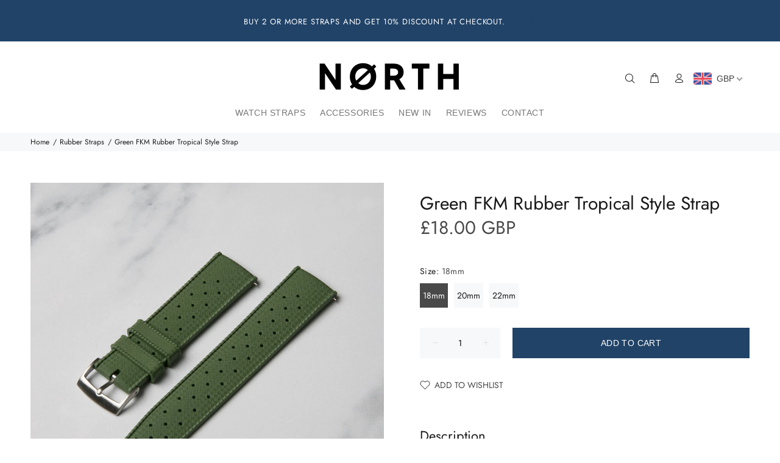

--- FILE ---
content_type: text/javascript; charset=utf-8
request_url: https://northstraps.com/products/green-fkm-rubber-tropic-strap.js
body_size: 606
content:
{"id":6554650968133,"title":"Green FKM Rubber Tropical Style Strap","handle":"green-fkm-rubber-tropic-strap","description":"\u003cul\u003e\n\u003cli\u003eHigh Quality FKM Rubber.\u003cbr\u003e\n\u003c\/li\u003e\n\u003cli\u003eBrushed 316L Stainless Steel buckle.\u003c\/li\u003e\n\u003cli\u003e130mm\/80mm (excluding buckle).\u003cbr\u003e\n\u003c\/li\u003e\n\u003cli\u003eWidths: 18mm, 20mm \u0026amp; 22mm.\u003c\/li\u003e\n\u003cli\u003eColour: Green\u003c\/li\u003e\n\u003c\/ul\u003e","published_at":"2021-03-20T12:12:36+00:00","created_at":"2021-03-20T12:12:36+00:00","vendor":"North Straps","type":"Watch Bands","tags":["18mm","2 Piece","20mm","22mm","Brushed","Green","Rubber","Tropical"],"price":1800,"price_min":1800,"price_max":1800,"available":true,"price_varies":false,"compare_at_price":null,"compare_at_price_min":0,"compare_at_price_max":0,"compare_at_price_varies":false,"variants":[{"id":48328448999698,"title":"18mm","option1":"18mm","option2":null,"option3":null,"sku":"RU-TR-GN-18","requires_shipping":true,"taxable":true,"featured_image":null,"available":true,"name":"Green FKM Rubber Tropical Style Strap - 18mm","public_title":"18mm","options":["18mm"],"price":1800,"weight":0,"compare_at_price":null,"inventory_management":"shopify","barcode":"","requires_selling_plan":false,"selling_plan_allocations":[]},{"id":39274305224773,"title":"20mm","option1":"20mm","option2":null,"option3":null,"sku":"RU-TR-GN-20","requires_shipping":true,"taxable":true,"featured_image":null,"available":true,"name":"Green FKM Rubber Tropical Style Strap - 20mm","public_title":"20mm","options":["20mm"],"price":1800,"weight":0,"compare_at_price":null,"inventory_management":"shopify","barcode":"","requires_selling_plan":false,"selling_plan_allocations":[]},{"id":39274305257541,"title":"22mm","option1":"22mm","option2":null,"option3":null,"sku":"RU-TR-GN-22","requires_shipping":true,"taxable":true,"featured_image":null,"available":true,"name":"Green FKM Rubber Tropical Style Strap - 22mm","public_title":"22mm","options":["22mm"],"price":1800,"weight":0,"compare_at_price":null,"inventory_management":"shopify","barcode":"","requires_selling_plan":false,"selling_plan_allocations":[]}],"images":["\/\/cdn.shopify.com\/s\/files\/1\/0011\/2177\/9759\/products\/0L8A0151.jpg?v=1664217158","\/\/cdn.shopify.com\/s\/files\/1\/0011\/2177\/9759\/products\/0L8A0152.jpg?v=1664217164","\/\/cdn.shopify.com\/s\/files\/1\/0011\/2177\/9759\/files\/0L8A0574.jpg?v=1690231553"],"featured_image":"\/\/cdn.shopify.com\/s\/files\/1\/0011\/2177\/9759\/products\/0L8A0151.jpg?v=1664217158","options":[{"name":"Size","position":1,"values":["18mm","20mm","22mm"]}],"url":"\/products\/green-fkm-rubber-tropic-strap","media":[{"alt":"Green Tropic FKM Rubber watch strap by North Straps","id":24082747621445,"position":1,"preview_image":{"aspect_ratio":1.0,"height":1080,"width":1080,"src":"https:\/\/cdn.shopify.com\/s\/files\/1\/0011\/2177\/9759\/products\/0L8A0151.jpg?v=1664217158"},"aspect_ratio":1.0,"height":1080,"media_type":"image","src":"https:\/\/cdn.shopify.com\/s\/files\/1\/0011\/2177\/9759\/products\/0L8A0151.jpg?v=1664217158","width":1080},{"alt":"Green Tropic FKM Rubber watch strap by North Straps","id":24082748538949,"position":2,"preview_image":{"aspect_ratio":1.0,"height":1080,"width":1080,"src":"https:\/\/cdn.shopify.com\/s\/files\/1\/0011\/2177\/9759\/products\/0L8A0152.jpg?v=1664217164"},"aspect_ratio":1.0,"height":1080,"media_type":"image","src":"https:\/\/cdn.shopify.com\/s\/files\/1\/0011\/2177\/9759\/products\/0L8A0152.jpg?v=1664217164","width":1080},{"alt":"Green Tropic FKM Rubber watch strap by North Straps","id":34679624597778,"position":3,"preview_image":{"aspect_ratio":1.0,"height":1729,"width":1729,"src":"https:\/\/cdn.shopify.com\/s\/files\/1\/0011\/2177\/9759\/files\/0L8A0574.jpg?v=1690231553"},"aspect_ratio":1.0,"height":1729,"media_type":"image","src":"https:\/\/cdn.shopify.com\/s\/files\/1\/0011\/2177\/9759\/files\/0L8A0574.jpg?v=1690231553","width":1729}],"requires_selling_plan":false,"selling_plan_groups":[]}